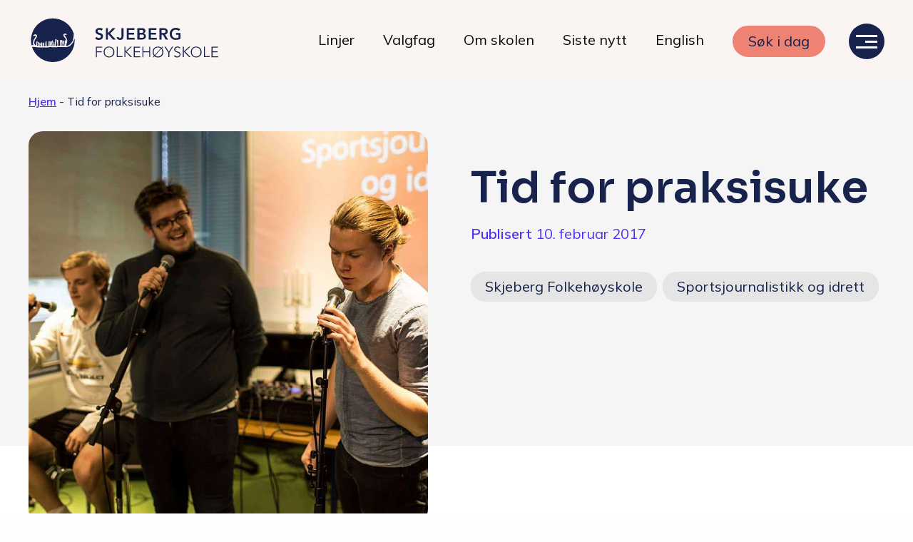

--- FILE ---
content_type: text/html; charset=UTF-8
request_url: https://skjeberg.fhs.no/tid-for-praksisuke/
body_size: 15080
content:
<!doctype html>
<html lang="nb-NO">
<head>
	
	<meta charset="UTF-8">
	<meta name="viewport" content="width=device-width, initial-scale=1">
	<link rel="profile" href="https://gmpg.org/xfn/11">
	<link rel="stylesheet" href="https://cdnjs.cloudflare.com/ajax/libs/lightbox2/2.11.3/css/lightbox.css">
	<link rel="stylesheet" href="https://cdn.jsdelivr.net/npm/swiper@8/swiper-bundle.min.css">

	<!-- Google Tag Manager -->
<script>(function(w,d,s,l,i){w[l]=w[l]||[];w[l].push({'gtm.start':
new Date().getTime(),event:'gtm.js'});var f=d.getElementsByTagName(s)[0],
j=d.createElement(s),dl=l!='dataLayer'?'&l='+l:'';j.async=true;j.src=
'https://www.googletagmanager.com/gtm.js?id='+i+dl;f.parentNode.insertBefore(j,f);
})(window,document,'script','dataLayer','GTM-W7SQBJP');</script>
<!-- End Google Tag Manager -->

<script>
!function (w, d, t) {
  w.TiktokAnalyticsObject=t;var ttq=w[t]=w[t]||[];ttq.methods=["page","track","identify","instances","debug","on","off","once","ready","alias","group","enableCookie","disableCookie"],ttq.setAndDefer=function(t,e){t[e]=function(){t.push([e].concat(Array.prototype.slice.call(arguments,0)))}};for(var i=0;i<ttq.methods.length;i++)ttq.setAndDefer(ttq,ttq.methods[i]);ttq.instance=function(t){for(var e=ttq._i[t]||[],n=0;n<ttq.methods.length;n++)ttq.setAndDefer(e,ttq.methods[n]);return e},ttq.load=function(e,n){var i="https://analytics.tiktok.com/i18n/pixel/events.js";ttq._i=ttq._i||{},ttq._i[e]=[],ttq._i[e]._u=i,ttq._t=ttq._t||{},ttq._t[e]=+new Date,ttq._o=ttq._o||{},ttq._o[e]=n||{};var o=document.createElement("script");o.type="text/javascript",o.async=!0,o.src=i+"?sdkid="+e+"&lib="+t;var a=document.getElementsByTagName("script")[0];a.parentNode.insertBefore(o,a)};

  ttq.load('CNJICI3C77UE62BN6R90');
  ttq.page();
}(window, document, 'ttq');
</script>




	<meta name='robots' content='index, follow, max-image-preview:large, max-snippet:-1, max-video-preview:-1' />

	<!-- This site is optimized with the Yoast SEO plugin v26.8 - https://yoast.com/product/yoast-seo-wordpress/ -->
	<title>Tid for praksisuke - Skjeberg Folkehøyskole</title>
	<link rel="canonical" href="https://skjeberg.fhs.no/tid-for-praksisuke/" />
	<meta property="og:locale" content="nb_NO" />
	<meta property="og:type" content="article" />
	<meta property="og:title" content="Tid for praksisuke - Skjeberg Folkehøyskole" />
	<meta property="og:description" content="I uke 7 drar mange elever ved Skjeberg Folkehøyskole ut i praksis. Vi har snakket med to av elevene på linjen Sportsjournalistikk og idrett om forventninger til denne uka. &#8211; Jeg har fått meg jobb i Bergens Tidene, sier Lars Magnus Røys. &#8211; Dette blir spennende, håper å få mye å gjøre og at jeg [&hellip;]" />
	<meta property="og:url" content="https://skjeberg.fhs.no/tid-for-praksisuke/" />
	<meta property="og:site_name" content="Skjeberg Folkehøyskole" />
	<meta property="article:published_time" content="2017-02-10T15:37:39+00:00" />
	<meta property="og:image" content="https://skjeberg.fhs.no/wp-content/uploads/2017/01/Sport-presentasjon.jpg" />
	<meta property="og:image:width" content="1264" />
	<meta property="og:image:height" content="843" />
	<meta property="og:image:type" content="image/jpeg" />
	<meta name="author" content="digital@thepitch" />
	<meta name="twitter:card" content="summary_large_image" />
	<meta name="twitter:label1" content="Skrevet av" />
	<meta name="twitter:data1" content="digital@thepitch" />
	<meta name="twitter:label2" content="Ansl. lesetid" />
	<meta name="twitter:data2" content="2 minutter" />
	<script type="application/ld+json" class="yoast-schema-graph">{"@context":"https://schema.org","@graph":[{"@type":"Article","@id":"https://skjeberg.fhs.no/tid-for-praksisuke/#article","isPartOf":{"@id":"https://skjeberg.fhs.no/tid-for-praksisuke/"},"author":{"name":"digital@thepitch","@id":"https://skjeberg.fhs.no/#/schema/person/e1200ca4c70de4c2406134b03631f6a6"},"headline":"Tid for praksisuke","datePublished":"2017-02-10T15:37:39+00:00","mainEntityOfPage":{"@id":"https://skjeberg.fhs.no/tid-for-praksisuke/"},"wordCount":464,"image":{"@id":"https://skjeberg.fhs.no/tid-for-praksisuke/#primaryimage"},"thumbnailUrl":"https://skjeberg.fhs.no/wp-content/uploads/2017/01/Sport-presentasjon.jpg","articleSection":["Skjeberg Folkehøyskole","Sportsjournalistikk og idrett"],"inLanguage":"nb-NO"},{"@type":"WebPage","@id":"https://skjeberg.fhs.no/tid-for-praksisuke/","url":"https://skjeberg.fhs.no/tid-for-praksisuke/","name":"Tid for praksisuke - Skjeberg Folkehøyskole","isPartOf":{"@id":"https://skjeberg.fhs.no/#website"},"primaryImageOfPage":{"@id":"https://skjeberg.fhs.no/tid-for-praksisuke/#primaryimage"},"image":{"@id":"https://skjeberg.fhs.no/tid-for-praksisuke/#primaryimage"},"thumbnailUrl":"https://skjeberg.fhs.no/wp-content/uploads/2017/01/Sport-presentasjon.jpg","datePublished":"2017-02-10T15:37:39+00:00","author":{"@id":"https://skjeberg.fhs.no/#/schema/person/e1200ca4c70de4c2406134b03631f6a6"},"breadcrumb":{"@id":"https://skjeberg.fhs.no/tid-for-praksisuke/#breadcrumb"},"inLanguage":"nb-NO","potentialAction":[{"@type":"ReadAction","target":["https://skjeberg.fhs.no/tid-for-praksisuke/"]}]},{"@type":"ImageObject","inLanguage":"nb-NO","@id":"https://skjeberg.fhs.no/tid-for-praksisuke/#primaryimage","url":"https://skjeberg.fhs.no/wp-content/uploads/2017/01/Sport-presentasjon.jpg","contentUrl":"https://skjeberg.fhs.no/wp-content/uploads/2017/01/Sport-presentasjon.jpg","width":1264,"height":843,"caption":"Alle linjene presenterte hva de holdt på med - høydepunkter og hva de ser frem i mot."},{"@type":"BreadcrumbList","@id":"https://skjeberg.fhs.no/tid-for-praksisuke/#breadcrumb","itemListElement":[{"@type":"ListItem","position":1,"name":"Hjem","item":"https://skjeberg.fhs.no/"},{"@type":"ListItem","position":2,"name":"Tid for praksisuke"}]},{"@type":"WebSite","@id":"https://skjeberg.fhs.no/#website","url":"https://skjeberg.fhs.no/","name":"Skjeberg Folkehøyskole","description":"Er du klar for nye vennskap?","potentialAction":[{"@type":"SearchAction","target":{"@type":"EntryPoint","urlTemplate":"https://skjeberg.fhs.no/?s={search_term_string}"},"query-input":{"@type":"PropertyValueSpecification","valueRequired":true,"valueName":"search_term_string"}}],"inLanguage":"nb-NO"},{"@type":"Person","@id":"https://skjeberg.fhs.no/#/schema/person/e1200ca4c70de4c2406134b03631f6a6","name":"digital@thepitch","image":{"@type":"ImageObject","inLanguage":"nb-NO","@id":"https://skjeberg.fhs.no/#/schema/person/image/","url":"https://secure.gravatar.com/avatar/f44a3623462780fe536336ebc60b105f034e57fea99c8de33c1bd6e0f2ef7507?s=96&d=mm&r=g","contentUrl":"https://secure.gravatar.com/avatar/f44a3623462780fe536336ebc60b105f034e57fea99c8de33c1bd6e0f2ef7507?s=96&d=mm&r=g","caption":"digital@thepitch"},"sameAs":["https://skjeberg.fhs.no"],"url":"https://skjeberg.fhs.no/author/digitalthepitch/"}]}</script>
	<!-- / Yoast SEO plugin. -->


<link rel='dns-prefetch' href='//ajax.googleapis.com' />
<link rel="alternate" type="application/rss+xml" title="Skjeberg Folkehøyskole &raquo; strøm" href="https://skjeberg.fhs.no/feed/" />
<link rel="alternate" type="application/rss+xml" title="Skjeberg Folkehøyskole &raquo; kommentarstrøm" href="https://skjeberg.fhs.no/comments/feed/" />
<link rel="alternate" title="oEmbed (JSON)" type="application/json+oembed" href="https://skjeberg.fhs.no/wp-json/oembed/1.0/embed?url=https%3A%2F%2Fskjeberg.fhs.no%2Ftid-for-praksisuke%2F" />
<link rel="alternate" title="oEmbed (XML)" type="text/xml+oembed" href="https://skjeberg.fhs.no/wp-json/oembed/1.0/embed?url=https%3A%2F%2Fskjeberg.fhs.no%2Ftid-for-praksisuke%2F&#038;format=xml" />
<style id='wp-img-auto-sizes-contain-inline-css'>
img:is([sizes=auto i],[sizes^="auto," i]){contain-intrinsic-size:3000px 1500px}
/*# sourceURL=wp-img-auto-sizes-contain-inline-css */
</style>
<link rel='stylesheet' id='sbi_styles-css' href='https://skjeberg.fhs.no/wp-content/plugins/instagram-feed-pro/css/sbi-styles.min.css?ver=6.2&sb-version=1692555072' media='all' />
<style id='wp-emoji-styles-inline-css'>

	img.wp-smiley, img.emoji {
		display: inline !important;
		border: none !important;
		box-shadow: none !important;
		height: 1em !important;
		width: 1em !important;
		margin: 0 0.07em !important;
		vertical-align: -0.1em !important;
		background: none !important;
		padding: 0 !important;
	}
/*# sourceURL=wp-emoji-styles-inline-css */
</style>
<style id='wp-block-library-inline-css'>
:root{--wp-block-synced-color:#7a00df;--wp-block-synced-color--rgb:122,0,223;--wp-bound-block-color:var(--wp-block-synced-color);--wp-editor-canvas-background:#ddd;--wp-admin-theme-color:#007cba;--wp-admin-theme-color--rgb:0,124,186;--wp-admin-theme-color-darker-10:#006ba1;--wp-admin-theme-color-darker-10--rgb:0,107,160.5;--wp-admin-theme-color-darker-20:#005a87;--wp-admin-theme-color-darker-20--rgb:0,90,135;--wp-admin-border-width-focus:2px}@media (min-resolution:192dpi){:root{--wp-admin-border-width-focus:1.5px}}.wp-element-button{cursor:pointer}:root .has-very-light-gray-background-color{background-color:#eee}:root .has-very-dark-gray-background-color{background-color:#313131}:root .has-very-light-gray-color{color:#eee}:root .has-very-dark-gray-color{color:#313131}:root .has-vivid-green-cyan-to-vivid-cyan-blue-gradient-background{background:linear-gradient(135deg,#00d084,#0693e3)}:root .has-purple-crush-gradient-background{background:linear-gradient(135deg,#34e2e4,#4721fb 50%,#ab1dfe)}:root .has-hazy-dawn-gradient-background{background:linear-gradient(135deg,#faaca8,#dad0ec)}:root .has-subdued-olive-gradient-background{background:linear-gradient(135deg,#fafae1,#67a671)}:root .has-atomic-cream-gradient-background{background:linear-gradient(135deg,#fdd79a,#004a59)}:root .has-nightshade-gradient-background{background:linear-gradient(135deg,#330968,#31cdcf)}:root .has-midnight-gradient-background{background:linear-gradient(135deg,#020381,#2874fc)}:root{--wp--preset--font-size--normal:16px;--wp--preset--font-size--huge:42px}.has-regular-font-size{font-size:1em}.has-larger-font-size{font-size:2.625em}.has-normal-font-size{font-size:var(--wp--preset--font-size--normal)}.has-huge-font-size{font-size:var(--wp--preset--font-size--huge)}.has-text-align-center{text-align:center}.has-text-align-left{text-align:left}.has-text-align-right{text-align:right}.has-fit-text{white-space:nowrap!important}#end-resizable-editor-section{display:none}.aligncenter{clear:both}.items-justified-left{justify-content:flex-start}.items-justified-center{justify-content:center}.items-justified-right{justify-content:flex-end}.items-justified-space-between{justify-content:space-between}.screen-reader-text{border:0;clip-path:inset(50%);height:1px;margin:-1px;overflow:hidden;padding:0;position:absolute;width:1px;word-wrap:normal!important}.screen-reader-text:focus{background-color:#ddd;clip-path:none;color:#444;display:block;font-size:1em;height:auto;left:5px;line-height:normal;padding:15px 23px 14px;text-decoration:none;top:5px;width:auto;z-index:100000}html :where(.has-border-color){border-style:solid}html :where([style*=border-top-color]){border-top-style:solid}html :where([style*=border-right-color]){border-right-style:solid}html :where([style*=border-bottom-color]){border-bottom-style:solid}html :where([style*=border-left-color]){border-left-style:solid}html :where([style*=border-width]){border-style:solid}html :where([style*=border-top-width]){border-top-style:solid}html :where([style*=border-right-width]){border-right-style:solid}html :where([style*=border-bottom-width]){border-bottom-style:solid}html :where([style*=border-left-width]){border-left-style:solid}html :where(img[class*=wp-image-]){height:auto;max-width:100%}:where(figure){margin:0 0 1em}html :where(.is-position-sticky){--wp-admin--admin-bar--position-offset:var(--wp-admin--admin-bar--height,0px)}@media screen and (max-width:600px){html :where(.is-position-sticky){--wp-admin--admin-bar--position-offset:0px}}

/*# sourceURL=wp-block-library-inline-css */
</style><style id='global-styles-inline-css'>
:root{--wp--preset--aspect-ratio--square: 1;--wp--preset--aspect-ratio--4-3: 4/3;--wp--preset--aspect-ratio--3-4: 3/4;--wp--preset--aspect-ratio--3-2: 3/2;--wp--preset--aspect-ratio--2-3: 2/3;--wp--preset--aspect-ratio--16-9: 16/9;--wp--preset--aspect-ratio--9-16: 9/16;--wp--preset--color--black: #000000;--wp--preset--color--cyan-bluish-gray: #abb8c3;--wp--preset--color--white: #ffffff;--wp--preset--color--pale-pink: #f78da7;--wp--preset--color--vivid-red: #cf2e2e;--wp--preset--color--luminous-vivid-orange: #ff6900;--wp--preset--color--luminous-vivid-amber: #fcb900;--wp--preset--color--light-green-cyan: #7bdcb5;--wp--preset--color--vivid-green-cyan: #00d084;--wp--preset--color--pale-cyan-blue: #8ed1fc;--wp--preset--color--vivid-cyan-blue: #0693e3;--wp--preset--color--vivid-purple: #9b51e0;--wp--preset--gradient--vivid-cyan-blue-to-vivid-purple: linear-gradient(135deg,rgb(6,147,227) 0%,rgb(155,81,224) 100%);--wp--preset--gradient--light-green-cyan-to-vivid-green-cyan: linear-gradient(135deg,rgb(122,220,180) 0%,rgb(0,208,130) 100%);--wp--preset--gradient--luminous-vivid-amber-to-luminous-vivid-orange: linear-gradient(135deg,rgb(252,185,0) 0%,rgb(255,105,0) 100%);--wp--preset--gradient--luminous-vivid-orange-to-vivid-red: linear-gradient(135deg,rgb(255,105,0) 0%,rgb(207,46,46) 100%);--wp--preset--gradient--very-light-gray-to-cyan-bluish-gray: linear-gradient(135deg,rgb(238,238,238) 0%,rgb(169,184,195) 100%);--wp--preset--gradient--cool-to-warm-spectrum: linear-gradient(135deg,rgb(74,234,220) 0%,rgb(151,120,209) 20%,rgb(207,42,186) 40%,rgb(238,44,130) 60%,rgb(251,105,98) 80%,rgb(254,248,76) 100%);--wp--preset--gradient--blush-light-purple: linear-gradient(135deg,rgb(255,206,236) 0%,rgb(152,150,240) 100%);--wp--preset--gradient--blush-bordeaux: linear-gradient(135deg,rgb(254,205,165) 0%,rgb(254,45,45) 50%,rgb(107,0,62) 100%);--wp--preset--gradient--luminous-dusk: linear-gradient(135deg,rgb(255,203,112) 0%,rgb(199,81,192) 50%,rgb(65,88,208) 100%);--wp--preset--gradient--pale-ocean: linear-gradient(135deg,rgb(255,245,203) 0%,rgb(182,227,212) 50%,rgb(51,167,181) 100%);--wp--preset--gradient--electric-grass: linear-gradient(135deg,rgb(202,248,128) 0%,rgb(113,206,126) 100%);--wp--preset--gradient--midnight: linear-gradient(135deg,rgb(2,3,129) 0%,rgb(40,116,252) 100%);--wp--preset--font-size--small: 13px;--wp--preset--font-size--medium: 20px;--wp--preset--font-size--large: 36px;--wp--preset--font-size--x-large: 42px;--wp--preset--spacing--20: 0.44rem;--wp--preset--spacing--30: 0.67rem;--wp--preset--spacing--40: 1rem;--wp--preset--spacing--50: 1.5rem;--wp--preset--spacing--60: 2.25rem;--wp--preset--spacing--70: 3.38rem;--wp--preset--spacing--80: 5.06rem;--wp--preset--shadow--natural: 6px 6px 9px rgba(0, 0, 0, 0.2);--wp--preset--shadow--deep: 12px 12px 50px rgba(0, 0, 0, 0.4);--wp--preset--shadow--sharp: 6px 6px 0px rgba(0, 0, 0, 0.2);--wp--preset--shadow--outlined: 6px 6px 0px -3px rgb(255, 255, 255), 6px 6px rgb(0, 0, 0);--wp--preset--shadow--crisp: 6px 6px 0px rgb(0, 0, 0);}:where(.is-layout-flex){gap: 0.5em;}:where(.is-layout-grid){gap: 0.5em;}body .is-layout-flex{display: flex;}.is-layout-flex{flex-wrap: wrap;align-items: center;}.is-layout-flex > :is(*, div){margin: 0;}body .is-layout-grid{display: grid;}.is-layout-grid > :is(*, div){margin: 0;}:where(.wp-block-columns.is-layout-flex){gap: 2em;}:where(.wp-block-columns.is-layout-grid){gap: 2em;}:where(.wp-block-post-template.is-layout-flex){gap: 1.25em;}:where(.wp-block-post-template.is-layout-grid){gap: 1.25em;}.has-black-color{color: var(--wp--preset--color--black) !important;}.has-cyan-bluish-gray-color{color: var(--wp--preset--color--cyan-bluish-gray) !important;}.has-white-color{color: var(--wp--preset--color--white) !important;}.has-pale-pink-color{color: var(--wp--preset--color--pale-pink) !important;}.has-vivid-red-color{color: var(--wp--preset--color--vivid-red) !important;}.has-luminous-vivid-orange-color{color: var(--wp--preset--color--luminous-vivid-orange) !important;}.has-luminous-vivid-amber-color{color: var(--wp--preset--color--luminous-vivid-amber) !important;}.has-light-green-cyan-color{color: var(--wp--preset--color--light-green-cyan) !important;}.has-vivid-green-cyan-color{color: var(--wp--preset--color--vivid-green-cyan) !important;}.has-pale-cyan-blue-color{color: var(--wp--preset--color--pale-cyan-blue) !important;}.has-vivid-cyan-blue-color{color: var(--wp--preset--color--vivid-cyan-blue) !important;}.has-vivid-purple-color{color: var(--wp--preset--color--vivid-purple) !important;}.has-black-background-color{background-color: var(--wp--preset--color--black) !important;}.has-cyan-bluish-gray-background-color{background-color: var(--wp--preset--color--cyan-bluish-gray) !important;}.has-white-background-color{background-color: var(--wp--preset--color--white) !important;}.has-pale-pink-background-color{background-color: var(--wp--preset--color--pale-pink) !important;}.has-vivid-red-background-color{background-color: var(--wp--preset--color--vivid-red) !important;}.has-luminous-vivid-orange-background-color{background-color: var(--wp--preset--color--luminous-vivid-orange) !important;}.has-luminous-vivid-amber-background-color{background-color: var(--wp--preset--color--luminous-vivid-amber) !important;}.has-light-green-cyan-background-color{background-color: var(--wp--preset--color--light-green-cyan) !important;}.has-vivid-green-cyan-background-color{background-color: var(--wp--preset--color--vivid-green-cyan) !important;}.has-pale-cyan-blue-background-color{background-color: var(--wp--preset--color--pale-cyan-blue) !important;}.has-vivid-cyan-blue-background-color{background-color: var(--wp--preset--color--vivid-cyan-blue) !important;}.has-vivid-purple-background-color{background-color: var(--wp--preset--color--vivid-purple) !important;}.has-black-border-color{border-color: var(--wp--preset--color--black) !important;}.has-cyan-bluish-gray-border-color{border-color: var(--wp--preset--color--cyan-bluish-gray) !important;}.has-white-border-color{border-color: var(--wp--preset--color--white) !important;}.has-pale-pink-border-color{border-color: var(--wp--preset--color--pale-pink) !important;}.has-vivid-red-border-color{border-color: var(--wp--preset--color--vivid-red) !important;}.has-luminous-vivid-orange-border-color{border-color: var(--wp--preset--color--luminous-vivid-orange) !important;}.has-luminous-vivid-amber-border-color{border-color: var(--wp--preset--color--luminous-vivid-amber) !important;}.has-light-green-cyan-border-color{border-color: var(--wp--preset--color--light-green-cyan) !important;}.has-vivid-green-cyan-border-color{border-color: var(--wp--preset--color--vivid-green-cyan) !important;}.has-pale-cyan-blue-border-color{border-color: var(--wp--preset--color--pale-cyan-blue) !important;}.has-vivid-cyan-blue-border-color{border-color: var(--wp--preset--color--vivid-cyan-blue) !important;}.has-vivid-purple-border-color{border-color: var(--wp--preset--color--vivid-purple) !important;}.has-vivid-cyan-blue-to-vivid-purple-gradient-background{background: var(--wp--preset--gradient--vivid-cyan-blue-to-vivid-purple) !important;}.has-light-green-cyan-to-vivid-green-cyan-gradient-background{background: var(--wp--preset--gradient--light-green-cyan-to-vivid-green-cyan) !important;}.has-luminous-vivid-amber-to-luminous-vivid-orange-gradient-background{background: var(--wp--preset--gradient--luminous-vivid-amber-to-luminous-vivid-orange) !important;}.has-luminous-vivid-orange-to-vivid-red-gradient-background{background: var(--wp--preset--gradient--luminous-vivid-orange-to-vivid-red) !important;}.has-very-light-gray-to-cyan-bluish-gray-gradient-background{background: var(--wp--preset--gradient--very-light-gray-to-cyan-bluish-gray) !important;}.has-cool-to-warm-spectrum-gradient-background{background: var(--wp--preset--gradient--cool-to-warm-spectrum) !important;}.has-blush-light-purple-gradient-background{background: var(--wp--preset--gradient--blush-light-purple) !important;}.has-blush-bordeaux-gradient-background{background: var(--wp--preset--gradient--blush-bordeaux) !important;}.has-luminous-dusk-gradient-background{background: var(--wp--preset--gradient--luminous-dusk) !important;}.has-pale-ocean-gradient-background{background: var(--wp--preset--gradient--pale-ocean) !important;}.has-electric-grass-gradient-background{background: var(--wp--preset--gradient--electric-grass) !important;}.has-midnight-gradient-background{background: var(--wp--preset--gradient--midnight) !important;}.has-small-font-size{font-size: var(--wp--preset--font-size--small) !important;}.has-medium-font-size{font-size: var(--wp--preset--font-size--medium) !important;}.has-large-font-size{font-size: var(--wp--preset--font-size--large) !important;}.has-x-large-font-size{font-size: var(--wp--preset--font-size--x-large) !important;}
/*# sourceURL=global-styles-inline-css */
</style>

<style id='classic-theme-styles-inline-css'>
/*! This file is auto-generated */
.wp-block-button__link{color:#fff;background-color:#32373c;border-radius:9999px;box-shadow:none;text-decoration:none;padding:calc(.667em + 2px) calc(1.333em + 2px);font-size:1.125em}.wp-block-file__button{background:#32373c;color:#fff;text-decoration:none}
/*# sourceURL=/wp-includes/css/classic-themes.min.css */
</style>
<link rel='stylesheet' id='search-filter-plugin-styles-css' href='https://skjeberg.fhs.no/wp-content/plugins/search-filter-pro/public/assets/css/search-filter.min.css?ver=2.5.1&sb-version=1692555082' media='all' />
<link rel='stylesheet' id='skjeberg-style-css' href='https://skjeberg.fhs.no/wp-content/themes/skjeberg/build/css/styles.css?ver=6.9&sb-version=1730110088' media='all' />
<script src='https://ajax.googleapis.com/ajax/libs/jquery/3.5.1/jquery.min.js?ver=3.5.1' id="jquery-js"></script>
<script id="search-filter-plugin-build-js-extra">
var SF_LDATA = {"ajax_url":"https://skjeberg.fhs.no/wp-admin/admin-ajax.php","home_url":"https://skjeberg.fhs.no/"};
//# sourceURL=search-filter-plugin-build-js-extra
</script>
<script src='https://skjeberg.fhs.no/wp-content/plugins/search-filter-pro/public/assets/js/search-filter-build.min.js?ver=2.5.1&sb-version=1692555082' id="search-filter-plugin-build-js"></script>
<script src='https://skjeberg.fhs.no/wp-content/plugins/search-filter-pro/public/assets/js/chosen.jquery.min.js?ver=2.5.1&sb-version=1692555082' id="search-filter-plugin-chosen-js"></script>
<link rel="https://api.w.org/" href="https://skjeberg.fhs.no/wp-json/" /><link rel="alternate" title="JSON" type="application/json" href="https://skjeberg.fhs.no/wp-json/wp/v2/posts/3700" /><link rel="EditURI" type="application/rsd+xml" title="RSD" href="https://skjeberg.fhs.no/xmlrpc.php?rsd" />
<link rel='shortlink' href='https://skjeberg.fhs.no/?p=3700' />
<style id="bec-color-style" type="text/css">
/* Block Editor Colors generated css */
:root {
--bec-color-red: #ee8273;
--bec-color-dark-blue: #17224d;
}

:root .has-red-color {
	color: var(--bec-color-red, #ee8273) !important;
}
:root .has-red-background-color {
	background-color: var(--bec-color-red, #ee8273) !important;
}

:root .has-dark-blue-color {
	color: var(--bec-color-dark-blue, #17224d) !important;
}
:root .has-dark-blue-background-color {
	background-color: var(--bec-color-dark-blue, #17224d) !important;
}
        </style><link rel="icon" href="https://skjeberg.fhs.no/wp-content/uploads/2022/01/cropped-SF-ikon-01-32x32.png" sizes="32x32" />
<link rel="icon" href="https://skjeberg.fhs.no/wp-content/uploads/2022/01/cropped-SF-ikon-01-192x192.png" sizes="192x192" />
<link rel="apple-touch-icon" href="https://skjeberg.fhs.no/wp-content/uploads/2022/01/cropped-SF-ikon-01-180x180.png" />
<meta name="msapplication-TileImage" content="https://skjeberg.fhs.no/wp-content/uploads/2022/01/cropped-SF-ikon-01-270x270.png" />


	

</head>

<body class="wp-singular post-template-default single single-post postid-3700 single-format-standard wp-theme-skjeberg">


	<!-- Google Tag Manager (noscript) -->
	<noscript><iframe src="https://www.googletagmanager.com/ns.html?id=GTM-W7SQBJP"
	height="0" width="0" style="display:none;visibility:hidden"></iframe></noscript>
	<!-- End Google Tag Manager (noscript) -->


<!--**********
Desktop header & navigation
**********-->

<header id="desktop-header">
	<div class="header-wrapper align-middle">
		<div class="site-branding">
			<a href="https://skjeberg.fhs.no/" rel="home">
			<div class="logo ">
			</div>	<!-- <img src="https://skjeberg.fhs.no/wp-content/themes/skjeberg/build/images/SF-Logo-blue.svg" alt="skjeberg logo"/> -->
			</a>
		</div><!-- .site-branding -->
		<nav class="main-navigation text-right show-for-xlarge">
			<div class="menu-hovedmeny-container"><ul id="primary-menu" class="menu"><li id="menu-item-388" class="menu-item menu-item-type-post_type menu-item-object-page menu-item-388"><a href="https://skjeberg.fhs.no/linjer/">Linjer</a></li>
<li id="menu-item-387" class="menu-item menu-item-type-post_type menu-item-object-page menu-item-387"><a href="https://skjeberg.fhs.no/valgfag/">Valgfag</a></li>
<li id="menu-item-251" class="menu-item menu-item-type-post_type menu-item-object-page menu-item-251"><a href="https://skjeberg.fhs.no/om-skolen/">Om skolen</a></li>
<li id="menu-item-278" class="menu-item menu-item-type-post_type menu-item-object-page menu-item-278"><a href="https://skjeberg.fhs.no/blogg/">Siste nytt</a></li>
<li id="menu-item-24455" class="menu-item menu-item-type-post_type menu-item-object-page menu-item-24455"><a href="https://skjeberg.fhs.no/information-in-english/">English</a></li>
<li id="menu-item-22" class="has-form menu-item menu-item-type-custom menu-item-object-custom menu-item-22"><a rel="button" class="button" href="https://www.folkehogskole.no/index.php?page_id=80&#038;skole_id=60">Søk i dag</a></li>
</ul></div>		</nav>

		<div class="hamburger">
			<div id="nav-icon">
				<span></span>
				<span></span>
				<span></span>
			</div>
		</div>

	</div><!-- .header-wrapper -->
</header>
<!-- end #desktop-header -->


<!--**********
Overlay menu
**********-->
<div id="overlayMenu" class="overlay">

	<!--********** Contents for desktop **********-->

	
	<div class="overlay-content-desktop show-for-xlarge">
		<div class="content">

		<h4>Våre linjer</h4>
		<hr></hr>

			<div class="menu-vare-linjer-container"><ul id="overlay-col-1" class="vertical menu"><li id="menu-item-201" class="menu-item menu-item-type-post_type menu-item-object-page menu-item-201"><a href="https://skjeberg.fhs.no/linjer/filmogvisuals/">Film og Visuals</a></li>
<li id="menu-item-200" class="menu-item menu-item-type-post_type menu-item-object-page menu-item-200"><a href="https://skjeberg.fhs.no/linjer/foto-fashion-og-kunst/">Foto – fashion og kunst</a></li>
<li id="menu-item-199" class="menu-item menu-item-type-post_type menu-item-object-page menu-item-199"><a href="https://skjeberg.fhs.no/linjer/grafisk-design/">Grafisk design – Japansk kultur</a></li>
<li id="menu-item-198" class="menu-item menu-item-type-post_type menu-item-object-page menu-item-198"><a href="https://skjeberg.fhs.no/linjer/musikkproduksjon/">Musikkproduksjon &#8211; Artist &#038; Studio</a></li>
<li id="menu-item-23911" class="menu-item menu-item-type-post_type menu-item-object-page menu-item-23911"><a href="https://skjeberg.fhs.no/linjer/radio-tv-og-innholdsproduskjon/">Radio, TV og Innholdsproduksjon</a></li>
<li id="menu-item-196" class="menu-item menu-item-type-post_type menu-item-object-page menu-item-196"><a href="https://skjeberg.fhs.no/linjer/sportsjournalistikk/">Sportsjournalistikk og idrett</a></li>
<li id="menu-item-22637" class="menu-item menu-item-type-post_type menu-item-object-page menu-item-22637"><a href="https://skjeberg.fhs.no/linjer/halvarskurs/">Halvårskurs</a></li>
<li id="menu-item-24449" class="menu-item menu-item-type-post_type menu-item-object-page menu-item-24449"><a href="https://skjeberg.fhs.no/linjer/tilrettelagt-linje/">Tilrettelagt linje</a></li>
<li id="menu-item-24450" class="menu-item menu-item-type-post_type menu-item-object-page menu-item-24450"><a href="https://skjeberg.fhs.no/linjer/foto-og-japan/">Foto og Japan</a></li>
</ul></div>		</div>
		<div class="content">
			<h4>Livet på skolen</h4>
			<hr></hr>
				<div class="menu-livet-pa-skolen-container"><ul id="overlay-col-2_1" class="vertical menu"><li id="menu-item-223" class="menu-item menu-item-type-post_type menu-item-object-page menu-item-223"><a href="https://skjeberg.fhs.no/hverdagen/">Hverdagen</a></li>
<li id="menu-item-224" class="menu-item menu-item-type-post_type menu-item-object-page menu-item-224"><a href="https://skjeberg.fhs.no/maten-hos-oss/">Maten hos oss</a></li>
<li id="menu-item-222" class="menu-item menu-item-type-post_type menu-item-object-page menu-item-222"><a href="https://skjeberg.fhs.no/her-bor-du/">Her bor du</a></li>
</ul></div>
				<h4 >Skolen</h4>
				<hr></hr>
					<div class="menu-skolen-container"><ul id="overlay-col-2_2" class="vertical menu"><li id="menu-item-246" class="menu-item menu-item-type-post_type menu-item-object-page menu-item-246"><a href="https://skjeberg.fhs.no/om-skolen/">Om skolen</a></li>
<li id="menu-item-1059" class="menu-item menu-item-type-post_type menu-item-object-page menu-item-1059"><a href="https://skjeberg.fhs.no/radio-skjeberg/">Radio Skjeberg</a></li>
<li id="menu-item-241" class="menu-item menu-item-type-post_type menu-item-object-page menu-item-241"><a href="https://skjeberg.fhs.no/beliggenhet/">Beliggenhet</a></li>
<li id="menu-item-390" class="menu-item menu-item-type-post_type menu-item-object-page menu-item-390"><a href="https://skjeberg.fhs.no/tidligere-elever/">Tidligere elever</a></li>
<li id="menu-item-343" class="menu-item menu-item-type-post_type menu-item-object-page menu-item-343"><a href="https://skjeberg.fhs.no/verdigrunnlag-og-reglement/">Verdigrunnlag og reglement</a></li>
<li id="menu-item-344" class="menu-item menu-item-type-post_type menu-item-object-page menu-item-344"><a href="https://skjeberg.fhs.no/kurs-og-utleie/">Kurs og utleie</a></li>
<li id="menu-item-24457" class="menu-item menu-item-type-post_type menu-item-object-page menu-item-24457"><a href="https://skjeberg.fhs.no/information-in-english/">Information in English</a></li>
<li id="menu-item-245" class="menu-item menu-item-type-post_type menu-item-object-page menu-item-245"><a href="https://skjeberg.fhs.no/miljofyrtarn/">Miljøfyrtårn</a></li>
<li id="menu-item-1060" class="menu-item menu-item-type-post_type menu-item-object-page menu-item-privacy-policy menu-item-1060"><a rel="privacy-policy" href="https://skjeberg.fhs.no/personvern/">Personvern</a></li>
</ul></div>		</div>
		<div class="content-last">

				<div class="menu-undersider-overlay-container"><ul id="overlay-col-3" class="vertical menu"><li id="menu-item-391" class="menu-item menu-item-type-post_type menu-item-object-page menu-item-391"><a href="https://skjeberg.fhs.no/valgfag/">Valgfag</a></li>
<li id="menu-item-233" class="menu-item menu-item-type-post_type menu-item-object-page menu-item-233"><a href="https://skjeberg.fhs.no/blogg/">Siste nytt</a></li>
<li id="menu-item-225" class="menu-item menu-item-type-post_type menu-item-object-page menu-item-225"><a href="https://skjeberg.fhs.no/faq/">Q&#038;A</a></li>
<li id="menu-item-240" class="menu-item menu-item-type-post_type menu-item-object-page menu-item-240"><a href="https://skjeberg.fhs.no/kontakt/">Kontakt</a></li>
<li id="menu-item-237" class="menu-item menu-item-type-post_type menu-item-object-page menu-item-237"><a href="https://skjeberg.fhs.no/opptakskrav-og-priser/">Opptakskrav og priser</a></li>
<li id="menu-item-234" class="menu-item menu-item-type-post_type menu-item-object-page menu-item-234"><a href="https://skjeberg.fhs.no/ansatte/">Ansatte</a></li>
</ul></div>
				</div>
		</div>

	<!--********** Contents for mobile **********-->

	<div class="overlay-content-mobile hide-for-xlarge">


		<div class="menu-mobile-container"><ul id="menu-mobile" class="vertical menu drilldown" data-drilldown data-animate-height="true" data-parent-link="true" data-animate-height="true"><li id="menu-item-654" class="menu-item menu-item-type-post_type menu-item-object-page menu-item-has-children menu-item-654"><a href="https://skjeberg.fhs.no/linjer/">Våre linjer</a>
<ul class="sub-menu">
	<li id="menu-item-647" class="menu-item menu-item-type-post_type menu-item-object-page menu-item-647"><a href="https://skjeberg.fhs.no/linjer/foto-fashion-og-kunst/">Foto – fashion og kunst</a></li>
	<li id="menu-item-646" class="menu-item menu-item-type-post_type menu-item-object-page menu-item-646"><a href="https://skjeberg.fhs.no/linjer/filmogvisuals/">Film og Visuals</a></li>
	<li id="menu-item-649" class="menu-item menu-item-type-post_type menu-item-object-page menu-item-649"><a href="https://skjeberg.fhs.no/linjer/grafisk-design/">Grafisk design – Japansk kultur</a></li>
	<li id="menu-item-658" class="menu-item menu-item-type-post_type menu-item-object-page menu-item-658"><a href="https://skjeberg.fhs.no/linjer/musikkproduksjon/">Musikkproduksjon &#8211; Artist &#038; Studio</a></li>
	<li id="menu-item-662" class="menu-item menu-item-type-post_type menu-item-object-page menu-item-662"><a href="https://skjeberg.fhs.no/linjer/sportsjournalistikk/">Sportsjournalistikk og idrett</a></li>
	<li id="menu-item-23913" class="menu-item menu-item-type-post_type menu-item-object-page menu-item-23913"><a href="https://skjeberg.fhs.no/linjer/radio-tv-og-innholdsproduskjon/">Radio, TV og Innholdsproduksjon</a></li>
	<li id="menu-item-22636" class="menu-item menu-item-type-post_type menu-item-object-page menu-item-22636"><a href="https://skjeberg.fhs.no/linjer/halvarskurs/">Halvårskurs</a></li>
	<li id="menu-item-24451" class="menu-item menu-item-type-post_type menu-item-object-page menu-item-24451"><a href="https://skjeberg.fhs.no/linjer/tilrettelagt-linje/">Tilrettelagt linje</a></li>
	<li id="menu-item-24452" class="menu-item menu-item-type-post_type menu-item-object-page menu-item-24452"><a href="https://skjeberg.fhs.no/linjer/foto-og-japan/">Foto og Japan</a></li>
</ul>
</li>
<li id="menu-item-1050" class="menu-item menu-item-type-custom menu-item-object-custom menu-item-has-children menu-item-1050"><a href="#">Livet på skolen</a>
<ul class="sub-menu">
	<li id="menu-item-650" class="menu-item menu-item-type-post_type menu-item-object-page menu-item-650"><a href="https://skjeberg.fhs.no/her-bor-du/">Her bor du</a></li>
	<li id="menu-item-651" class="menu-item menu-item-type-post_type menu-item-object-page menu-item-651"><a href="https://skjeberg.fhs.no/hverdagen/">Hverdagen</a></li>
	<li id="menu-item-655" class="menu-item menu-item-type-post_type menu-item-object-page menu-item-655"><a href="https://skjeberg.fhs.no/maten-hos-oss/">Maten hos oss</a></li>
</ul>
</li>
<li id="menu-item-1051" class="menu-item menu-item-type-custom menu-item-object-custom menu-item-has-children menu-item-1051"><a href="#">Skolen</a>
<ul class="sub-menu">
	<li id="menu-item-643" class="menu-item menu-item-type-post_type menu-item-object-page menu-item-643"><a href="https://skjeberg.fhs.no/ansatte/">Ansatte</a></li>
	<li id="menu-item-659" class="menu-item menu-item-type-post_type menu-item-object-page menu-item-659"><a href="https://skjeberg.fhs.no/om-skolen/">Om skolen</a></li>
	<li id="menu-item-1056" class="menu-item menu-item-type-post_type menu-item-object-page menu-item-1056"><a href="https://skjeberg.fhs.no/radio-skjeberg/">Radio Skjeberg</a></li>
	<li id="menu-item-644" class="menu-item menu-item-type-post_type menu-item-object-page menu-item-644"><a href="https://skjeberg.fhs.no/beliggenhet/">Beliggenhet</a></li>
	<li id="menu-item-653" class="menu-item menu-item-type-post_type menu-item-object-page menu-item-653"><a href="https://skjeberg.fhs.no/kurs-og-utleie/">Kurs og utleie</a></li>
	<li id="menu-item-663" class="menu-item menu-item-type-post_type menu-item-object-page menu-item-663"><a href="https://skjeberg.fhs.no/tidligere-elever/">Tidligere elever</a></li>
	<li id="menu-item-665" class="menu-item menu-item-type-post_type menu-item-object-page menu-item-665"><a href="https://skjeberg.fhs.no/verdigrunnlag-og-reglement/">Verdigrunnlag og reglement</a></li>
	<li id="menu-item-657" class="menu-item menu-item-type-post_type menu-item-object-page menu-item-657"><a href="https://skjeberg.fhs.no/miljofyrtarn/">Miljøfyrtårn</a></li>
	<li id="menu-item-1058" class="menu-item menu-item-type-post_type menu-item-object-page menu-item-privacy-policy menu-item-1058"><a rel="privacy-policy" href="https://skjeberg.fhs.no/personvern/">Personvern</a></li>
</ul>
</li>
<li id="menu-item-828" class="menu-item menu-item-type-post_type menu-item-object-page menu-item-828"><a href="https://skjeberg.fhs.no/kontakt/">Kontakt</a></li>
<li id="menu-item-664" class="menu-item menu-item-type-post_type menu-item-object-page menu-item-664"><a href="https://skjeberg.fhs.no/valgfag/">Valgfag</a></li>
<li id="menu-item-645" class="menu-item menu-item-type-post_type menu-item-object-page menu-item-645"><a href="https://skjeberg.fhs.no/blogg/">Siste nytt</a></li>
<li id="menu-item-661" class="menu-item menu-item-type-post_type menu-item-object-page menu-item-661"><a href="https://skjeberg.fhs.no/faq/">Q&#038;A</a></li>
<li id="menu-item-660" class="menu-item menu-item-type-post_type menu-item-object-page menu-item-660"><a href="https://skjeberg.fhs.no/opptakskrav-og-priser/">Opptakskrav og priser</a></li>
<li id="menu-item-24456" class="menu-item menu-item-type-post_type menu-item-object-page menu-item-24456"><a href="https://skjeberg.fhs.no/information-in-english/">English</a></li>
<li id="menu-item-1052" class="has-form menu-item menu-item-type-custom menu-item-object-custom menu-item-1052"><a rel="button" class="button" href="https://www.folkehogskole.no/index.php?page_id=80&#038;skole_id=60">Søk i dag</a></li>
</ul></div>	</div>

</div>
<!-- end #overlayMenu -->


<div id="page" class="site">

<main id="primary" class="site-main single-article">
		
<header>
	<div class="breadcrumbs">
              <div class="breadcrumb">
        <span property="itemListElement" typeof="ListItem"><a property="item" typeof="WebPage" title="Go to Skjeberg Folkehøyskole." href="https://skjeberg.fhs.no" class="home" ><span property="name">Hjem</span></a><meta property="position" content="1"></span> - <span property="itemListElement" typeof="ListItem"><span property="name" class="post post-post current-item">Tid for praksisuke</span><meta property="url" content="https://skjeberg.fhs.no/tid-for-praksisuke/"><meta property="position" content="2"></span>      </div>
      </div>
	<div class="entry-header">
		<div class="grid">
			<div class="content-half">

									<div class="featured-image">
						<div class="featured-hero" style="background-image: url(https://skjeberg.fhs.no/wp-content/uploads/2017/01/Sport-presentasjon.jpg"></div>
					</div>
							</div>

			<div class="content-half entry-title">

				<h1 class="entry-title">Tid for praksisuke</h1>				<div class="post-date">
					<span class="publish-date"><strong>Publisert</strong></span>
					<span class="the-date">10. februar 2017</span>
				</div>
				<div class="post-category">
					<a class="category" href="/blogg/?_sft_category=skjeberg-folkehoyskole">Skjeberg Folkehøyskole</a><a class="category" href="/blogg/?_sft_category=sportsjournalistikk">Sportsjournalistikk og idrett</a>				</div>

			</div>

		</div>

	</div>

</header><!-- .entry-header -->

<div class="container grid ingress-wrapper">
	<div class="ingress-content">
		
				<div class="content sok-her"> 
					<a class="button hollow arrow-forward" href="https://www.folkehogskole.no/index.php?page_id=80&skole_id=60" target="_blank">Søk her</a>
				</div> 
	</div>
</div>

<article class="container">
	<div class="grid">
		<div class="post-content">
			<div class="the-content">
				<p><strong>I uke 7 drar mange elever ved Skjeberg Folkehøyskole ut i praksis. Vi har snakket med to av elevene på linjen Sportsjournalistikk og idrett om forventninger til denne uka.</strong><br />
<figure id="attachment_3701" aria-describedby="caption-attachment-3701" style="width: 1024px" class="wp-caption alignnone"><img fetchpriority="high" decoding="async" class="size-large wp-image-3701" src="https://www.skjeberg.fhs.no/wp-content/uploads/2017/02/IMG_5689-1024x768.jpg" alt="" width="1024" height="768" srcset="https://skjeberg.fhs.no/wp-content/uploads/2017/02/IMG_5689-1024x768.jpg 1024w, https://skjeberg.fhs.no/wp-content/uploads/2017/02/IMG_5689-300x225.jpg 300w, https://skjeberg.fhs.no/wp-content/uploads/2017/02/IMG_5689-768x576.jpg 768w, https://skjeberg.fhs.no/wp-content/uploads/2017/02/IMG_5689-1536x1152.jpg 1536w, https://skjeberg.fhs.no/wp-content/uploads/2017/02/IMG_5689-2048x1536.jpg 2048w" sizes="(max-width: 1024px) 100vw, 1024px" /><figcaption id="caption-attachment-3701" class="wp-caption-text"><em><strong>Forventninger:</strong> Elevene Aksel Kristensen og Lars Magnus Røys på linjen Sportsjournalistikk og idrett skal begge ut i praksis i avisredaksjoner før vinterferien. Begge håper  å gjøre det så bra at de får videre engasjement som &laquo;free-lancer&raquo; etter praksisen. </em></figcaption></figure><br />
&#8211; Jeg har fått meg jobb i Bergens Tidene, sier Lars Magnus Røys.<br />
&#8211; Dette blir spennende, håper å få mye å gjøre og at jeg lærer hvordan livet fungerer i en større avis. Han er derimot usikker på om han er inhabil i saker om Brann SK.<br />
&#8211; Det skjer så mye i den klubben nå, og det er ikke alt jeg er helt enig i. Man det hadde vært knall å få jobbe med noen saker her også.<br />
<figure id="attachment_2677" aria-describedby="caption-attachment-2677" style="width: 1000px" class="wp-caption alignnone"><img decoding="async" class="size-full wp-image-2677" src="https://www.skjeberg.fhs.no/wp-content/uploads/2016/11/podcast.jpg" alt="" width="1000" height="649" srcset="https://skjeberg.fhs.no/wp-content/uploads/2016/11/podcast.jpg 1000w, https://skjeberg.fhs.no/wp-content/uploads/2016/11/podcast-300x195.jpg 300w, https://skjeberg.fhs.no/wp-content/uploads/2016/11/podcast-768x498.jpg 768w" sizes="(max-width: 1000px) 100vw, 1000px" /><figcaption id="caption-attachment-2677" class="wp-caption-text"><em><strong>Flere plattformer:</strong> Elevene på Sportsjournalistikk og idrett har fått opplæring til å presentere journalistikk på flere plattformer; papir, nettavis, blogg, video og radio. Her er Lars Magnus i Radio Skjebergs DAB+ studio. Radioelevene som vanligvis jobber her skal også i praksis kommende uke. </em></figcaption></figure><br />
Aksel Kristensen skal jobbe en uke i Østlandsposten, med base i Larvik.<br />
&#8211; Jeg gleder med veldig, sier Aksel. Skal bli spennende å jobbe med virkelige saker. Også håper jeg å gjøre et godt inntrykk slik at det kan bli muligheter senere.<br />
&nbsp;<br />
<figure id="attachment_3052" aria-describedby="caption-attachment-3052" style="width: 1024px" class="wp-caption alignnone"><img decoding="async" class="size-large wp-image-3052" src="https://www.skjeberg.fhs.no/wp-content/uploads/2016/12/23DAG_01-01-Rasmus-og-Dele-1-1024x1024.jpg" alt="" width="1024" height="1024" srcset="https://skjeberg.fhs.no/wp-content/uploads/2016/12/23DAG_01-01-Rasmus-og-Dele-1-1024x1024.jpg 1024w, https://skjeberg.fhs.no/wp-content/uploads/2016/12/23DAG_01-01-Rasmus-og-Dele-1-300x300.jpg 300w, https://skjeberg.fhs.no/wp-content/uploads/2016/12/23DAG_01-01-Rasmus-og-Dele-1-150x150.jpg 150w, https://skjeberg.fhs.no/wp-content/uploads/2016/12/23DAG_01-01-Rasmus-og-Dele-1-768x768.jpg 768w, https://skjeberg.fhs.no/wp-content/uploads/2016/12/23DAG_01-01-Rasmus-og-Dele-1.jpg 1500w" sizes="(max-width: 1024px) 100vw, 1024px" /><figcaption id="caption-attachment-3052" class="wp-caption-text"><em><strong>Stjernepraksis:</strong> SPORT-elevene har også vært på fotballtur til London. Her fikk de møte spillere de kjente igjen fra TV&#8217;n! Lars Magnus er fotograf. Underveis i London samlet elevene stoff for produksjon av avis i etterkant. </em></figcaption></figure><br />
&#8211; Skjeberg Folkehøyskole ser det som vesentlig at elevene får testet sine kunnskaper og ferdigheter i &laquo;det virkelige livet&raquo;, understreker assisterende rektor Sveinung Finden. Gjennom året får elevene en grundig opplæring, og mye praksis på skolen. Men tempoet og alvoret kjenner en best når en vet at stoffet som produseres skal leses, eller høres av tusenvis der ute. Og ikke minst er det en redaktør som bør være fornøyd med jobben som blir gjort, avslutter han.<br />
Men det skremmer ikke gutta på SPORT.<br />
&#8211; Dette er en mulighet til å få en fot på innsida. Så vi får bare stå på, gjøre vårt beste og håpe på at alle blir fornøyde, sier Aksel og Lars Magnus.<br />
I tillegg til linjen Sportsjournalistikk og idrett skal også elever på &laquo;Filmproduksjon&raquo; og &laquo;Radio og multimedia&raquo; prøve seg i arbeidslivet. Vi kan bare ønske alle lykke til!<br />
&nbsp;<br />
&nbsp;</p>
			</div>
		</div>

	</div>
</article>

<div class="container-full related-post clearspace">
	 <div class="grid">
		 <div class="content">
			 <div class="grid">
								 </div>
		 </div>
		 <div class="content related-post-wrapper">
			 <div class="grid related-posts-content">
				 <div class="content">
					 <h3 class="title">Les også...</h3>
				 </div>
					 						 <a href="https://skjeberg.fhs.no/vi-ser-hverandre-2/"  class="all-articles-content">
							 								 <div class="featured-image">
									 <div class="featured-hero" style="background-image: url(https://skjeberg.fhs.no/wp-content/uploads/2025/12/respekt2025.jpg"></div>
								 </div>
							 							 <h2 class="h4 post-title">Vi ser hverandre</h2>
							 <span class="link arrow-forward"></span>
						 </a>
						 						 <a href="https://skjeberg.fhs.no/fotballtur-til-london-hostens-hoydepunkt/"  class="all-articles-content">
							 								 <div class="featured-image">
									 <div class="featured-hero" style="background-image: url(https://skjeberg.fhs.no/wp-content/uploads/2025/11/London12.jpg"></div>
								 </div>
							 							 <h2 class="h4 post-title">Fotballtur til London: Høstens høydepunkt</h2>
							 <span class="link arrow-forward"></span>
						 </a>
						 						 <a href="https://skjeberg.fhs.no/kan-pia-og-klara-komme-til-parketten/"  class="all-articles-content">
							 								 <div class="featured-image">
									 <div class="featured-hero" style="background-image: url(https://skjeberg.fhs.no/wp-content/uploads/2025/10/KLara-og-Pia.jpg"></div>
								 </div>
							 							 <h2 class="h4 post-title">Kan Pia og Klara komme til parketten..</h2>
							 <span class="link arrow-forward"></span>
						 </a>
						 						 <a href="https://skjeberg.fhs.no/fotolinjas-heldige-14/"  class="all-articles-content">
							 								 <div class="featured-image">
									 <div class="featured-hero" style="background-image: url(https://skjeberg.fhs.no/wp-content/uploads/2025/10/75A0383.jpg"></div>
								 </div>
							 							 <h2 class="h4 post-title">Fotolinjas heldige 14</h2>
							 <span class="link arrow-forward"></span>
						 </a>
						 						 <a href="https://skjeberg.fhs.no/skjebergelever-med-i-forskningsprosjekt/"  class="all-articles-content">
							 								 <div class="featured-image">
									 <div class="featured-hero" style="background-image: url(https://skjeberg.fhs.no/wp-content/uploads/2025/09/Hoved-2.jpg"></div>
								 </div>
							 							 <h2 class="h4 post-title">Skjebergelever med i forskningsprosjekt</h2>
							 <span class="link arrow-forward"></span>
						 </a>
						 						 <a href="https://skjeberg.fhs.no/politisk-ungdomsdebatt-pa-skjeberg/"  class="all-articles-content">
							 								 <div class="featured-image">
									 <div class="featured-hero" style="background-image: url(https://skjeberg.fhs.no/wp-content/uploads/2025/09/IMG_0608-scaled.jpg"></div>
								 </div>
							 							 <h2 class="h4 post-title">Politisk ungdomsdebatt på Skjeberg</h2>
							 <span class="link arrow-forward"></span>
						 </a>
						 					 				<div class="content readmore">
					<a class="button hollow arrow-forward" href="https://skjeberg.fhs.no/blogg">Se alle innlegg</a>
				</div>

		</div>

		 
		 </div>
	</div>
 </div>

</main><!-- #main -->




	<footer class="site-footer">
		<div class="site-info">

<!-- kolonne 1 Kontakt -->
			<div class="col-1 branding">
				<div class="contact">
					<h5>Kontakt</h5>
					<p>
						Skjeberg Folkehøyskole,<br>
						Oldtidsveien 35, <br>
						1747 Skjeberg, Norge
					</p>
					<p>Tlf: 404 19 855 <br>
						E-post: skjeberg.fhs@ofk.no  
					</p>
				</div>
			</div>

<!-- kolonne 2  Våre linjer-->
			<div class="col-2 footer-menu highlight ">
				<h5>Våre linjer</h5>
				<div class="menu-vare-linjer-container"><ul id="footer-menu" class="vertical menu"><li class="menu-item menu-item-type-post_type menu-item-object-page menu-item-201"><a href="https://skjeberg.fhs.no/linjer/filmogvisuals/">Film og Visuals</a></li>
<li class="menu-item menu-item-type-post_type menu-item-object-page menu-item-200"><a href="https://skjeberg.fhs.no/linjer/foto-fashion-og-kunst/">Foto – fashion og kunst</a></li>
<li class="menu-item menu-item-type-post_type menu-item-object-page menu-item-199"><a href="https://skjeberg.fhs.no/linjer/grafisk-design/">Grafisk design – Japansk kultur</a></li>
<li class="menu-item menu-item-type-post_type menu-item-object-page menu-item-198"><a href="https://skjeberg.fhs.no/linjer/musikkproduksjon/">Musikkproduksjon &#8211; Artist &#038; Studio</a></li>
<li class="menu-item menu-item-type-post_type menu-item-object-page menu-item-23911"><a href="https://skjeberg.fhs.no/linjer/radio-tv-og-innholdsproduskjon/">Radio, TV og Innholdsproduksjon</a></li>
<li class="menu-item menu-item-type-post_type menu-item-object-page menu-item-196"><a href="https://skjeberg.fhs.no/linjer/sportsjournalistikk/">Sportsjournalistikk og idrett</a></li>
<li class="menu-item menu-item-type-post_type menu-item-object-page menu-item-22637"><a href="https://skjeberg.fhs.no/linjer/halvarskurs/">Halvårskurs</a></li>
<li class="menu-item menu-item-type-post_type menu-item-object-page menu-item-24449"><a href="https://skjeberg.fhs.no/linjer/tilrettelagt-linje/">Tilrettelagt linje</a></li>
<li class="menu-item menu-item-type-post_type menu-item-object-page menu-item-24450"><a href="https://skjeberg.fhs.no/linjer/foto-og-japan/">Foto og Japan</a></li>
</ul></div>			</div>

<!-- kolonne 3 -->
			<div class="col-3 footer-menu highlight">
				<div class="menu-footer-kolonne-3-container"><ul id="footer-menu" class="vertical menu"><li id="menu-item-389" class="menu-item menu-item-type-post_type menu-item-object-page menu-item-389"><a href="https://skjeberg.fhs.no/valgfag/">Valgfag</a></li>
<li id="menu-item-353" class="menu-item menu-item-type-post_type menu-item-object-page menu-item-353"><a href="https://skjeberg.fhs.no/blogg/">Siste nytt</a></li>
<li id="menu-item-354" class="menu-item menu-item-type-post_type menu-item-object-page menu-item-354"><a href="https://skjeberg.fhs.no/om-skolen/">Om skolen</a></li>
<li id="menu-item-355" class="menu-item menu-item-type-post_type menu-item-object-page menu-item-355"><a href="https://skjeberg.fhs.no/faq/">Q&#038;A</a></li>
</ul></div>
			</div>

<!-- kolonne 4 Følg oss-->
			<div class="col-4 footer-menu">

				<div class="social highlight">
					<h5>Følg oss</h5>
					<ul>
						<li> <a href="https://www.instagram.com/skjebergfolkehoyskole/" target="_blank"> Instagram</a> </li>
						<li> <a href="https://www.facebook.com/skjebergfolkehoyskole/" target="_blank"> Facebook</a> </li>
						<li> <a href="https://skjeberg.fhs.no/radio-skjeberg" target="_blank"> Radio Skjeberg</a> </li>
					</ul>

				</div>

				<div class="">
					<a href="#" class="button"> Søk i dag</a>
				</div>
				<div class="links">
					<a href="https://skjeberg.fhs.no/privacy-policy">Personvernerklæring</a><br>
					<a href="https://uustatus.no/nb/erklaringer/publisert/8c578195-e432-4dde-a2e4-82f06a6ffa3d">Tilgjengelighetserklæring</a><br>

					<span class="signature">Design & utvikling: <a href="https://thepitch.no" target="_blank">thepitch.no </a></span>
				</div>

				<div class="to-the-top">
					<a href="#page" data-smooth-scroll>Til toppen<i><img src="https://skjeberg.fhs.no/wp-content/themes/skjeberg/build/images/pil-opp-lilla.svg" /></i></a>
				</div>
			</div>



		</div><!-- end .site-footer -->
	</footer>


</div><!-- #page -->

<script src="https://cdn.jsdelivr.net/npm/swiper@8/swiper-bundle.min.js"></script>

<script src="https://cdnjs.cloudflare.com/ajax/libs/lightbox2/2.11.3/js/lightbox.min.js"></script>

<script type="text/javascript">
var swiper = new Swiper('.swiper', {

slidesPerView: 2,
loop: 'true',
freeMode: true,
spaceBetween: 10,
navigation: {
	nextEl: '.swiper-button-next',
	prevEl: '.swiper-button-prev',
},
pagination: {
	el: '.swiper-pagination',
	clickable: true,
},
breakpoints: {

    1024: {
      slidesPerView: 4,
      spaceBetween: 30,
    },
  },
});

var swiper2 = new Swiper('.swiper-front', {

speed: 2000,
slidesPerView: 1,
spaceBetween: 0,
direction: 'horizontal',
zoom: true,
autoplay:
	 {
		 delay: 4000,
	 },
loop: true,
});
</script>

<!-- Header -->

<script>
 feather.replace()
</script>

<!-- Search and filter - Style with select2 -->
<script>
(function ( $ ) {
  $(document).on("sf:ajaxfinish", ".searchandfilter", function(){
    $('select.sf-input-select').select2();
  });
}(jQuery));
jQuery(document).ready(function($){
  $('select.sf-input-select').select2();
});
</script>

<script type="text/javascript">
// Hide Header on on scroll down
var didScroll;
var lastScrollTop = 0;
var delta = 5;
var navbarHeight = $('header').outerHeight();

$(window).scroll(function(event){
		didScroll = true;
});

setInterval(function() {
		if (didScroll) {
				hasScrolled();
				didScroll = false;
		}
}, 250);

function hasScrolled() {
		var st = $(this).scrollTop();

		// Make sure they scroll more than delta
		if(Math.abs(lastScrollTop - st) <= delta)
				return;

		// If they scrolled down and are past the navbar, add class .nav-up.
		// This is necessary so you never see what is "behind" the navbar.
		if (st > lastScrollTop && st > navbarHeight){
				// Scroll Down
				$('header').removeClass('nav-down').addClass('nav-up');
		} else {
				// Scroll Up
				if(st + $(window).height() < $(document).height()) {
						$('header').removeClass('nav-up').addClass('nav-down');
				}
		}

		lastScrollTop = st;
}
</script>

<script type="speculationrules">
{"prefetch":[{"source":"document","where":{"and":[{"href_matches":"/*"},{"not":{"href_matches":["/wp-*.php","/wp-admin/*","/wp-content/uploads/*","/wp-content/*","/wp-content/plugins/*","/wp-content/themes/skjeberg/*","/*\\?(.+)"]}},{"not":{"selector_matches":"a[rel~=\"nofollow\"]"}},{"not":{"selector_matches":".no-prefetch, .no-prefetch a"}}]},"eagerness":"conservative"}]}
</script>
        <script>
            (function() {
                if (document.cookie.includes('clear_site_data=1')) {
                    fetch('/?clear_site_data', {credentials: 'include'})                }
            })();
        </script>
        <!-- Custom Feeds for Instagram JS -->
<script type="text/javascript">
var sbiajaxurl = "https://skjeberg.fhs.no/wp-admin/admin-ajax.php";

</script>
<script src='https://skjeberg.fhs.no/wp-includes/js/jquery/ui/core.min.js?ver=1.13.3&sb-version=1744765706' id="jquery-ui-core-js"></script>
<script src='https://skjeberg.fhs.no/wp-includes/js/jquery/ui/datepicker.min.js?ver=1.13.3&sb-version=1744765706' id="jquery-ui-datepicker-js"></script>
<script id="jquery-ui-datepicker-js-after">
jQuery(function(jQuery){jQuery.datepicker.setDefaults({"closeText":"Lukk","currentText":"I dag","monthNames":["januar","februar","mars","april","mai","juni","juli","august","september","oktober","november","desember"],"monthNamesShort":["jan","feb","mar","apr","mai","jun","jul","aug","sep","okt","nov","des"],"nextText":"Neste","prevText":"Forrige","dayNames":["s\u00f8ndag","mandag","tirsdag","onsdag","torsdag","fredag","l\u00f8rdag"],"dayNamesShort":["s\u00f8n","man","tir","ons","tor","fre","l\u00f8r"],"dayNamesMin":["S","M","T","O","T","F","L"],"dateFormat":"d. MM yy","firstDay":1,"isRTL":false});});
//# sourceURL=jquery-ui-datepicker-js-after
</script>
<script src='https://skjeberg.fhs.no/wp-content/themes/skjeberg/build/js/app.js?ver=6.9&sb-version=1730110092' id="skjeberg-style-js"></script>
<script id="wp-emoji-settings" type="application/json">
{"baseUrl":"https://s.w.org/images/core/emoji/17.0.2/72x72/","ext":".png","svgUrl":"https://s.w.org/images/core/emoji/17.0.2/svg/","svgExt":".svg","source":{"concatemoji":"https://skjeberg.fhs.no/wp-includes/js/wp-emoji-release.min.js?ver=6.9"}}
</script>
<script type="module">
/*! This file is auto-generated */
const a=JSON.parse(document.getElementById("wp-emoji-settings").textContent),o=(window._wpemojiSettings=a,"wpEmojiSettingsSupports"),s=["flag","emoji"];function i(e){try{var t={supportTests:e,timestamp:(new Date).valueOf()};sessionStorage.setItem(o,JSON.stringify(t))}catch(e){}}function c(e,t,n){e.clearRect(0,0,e.canvas.width,e.canvas.height),e.fillText(t,0,0);t=new Uint32Array(e.getImageData(0,0,e.canvas.width,e.canvas.height).data);e.clearRect(0,0,e.canvas.width,e.canvas.height),e.fillText(n,0,0);const a=new Uint32Array(e.getImageData(0,0,e.canvas.width,e.canvas.height).data);return t.every((e,t)=>e===a[t])}function p(e,t){e.clearRect(0,0,e.canvas.width,e.canvas.height),e.fillText(t,0,0);var n=e.getImageData(16,16,1,1);for(let e=0;e<n.data.length;e++)if(0!==n.data[e])return!1;return!0}function u(e,t,n,a){switch(t){case"flag":return n(e,"\ud83c\udff3\ufe0f\u200d\u26a7\ufe0f","\ud83c\udff3\ufe0f\u200b\u26a7\ufe0f")?!1:!n(e,"\ud83c\udde8\ud83c\uddf6","\ud83c\udde8\u200b\ud83c\uddf6")&&!n(e,"\ud83c\udff4\udb40\udc67\udb40\udc62\udb40\udc65\udb40\udc6e\udb40\udc67\udb40\udc7f","\ud83c\udff4\u200b\udb40\udc67\u200b\udb40\udc62\u200b\udb40\udc65\u200b\udb40\udc6e\u200b\udb40\udc67\u200b\udb40\udc7f");case"emoji":return!a(e,"\ud83e\u1fac8")}return!1}function f(e,t,n,a){let r;const o=(r="undefined"!=typeof WorkerGlobalScope&&self instanceof WorkerGlobalScope?new OffscreenCanvas(300,150):document.createElement("canvas")).getContext("2d",{willReadFrequently:!0}),s=(o.textBaseline="top",o.font="600 32px Arial",{});return e.forEach(e=>{s[e]=t(o,e,n,a)}),s}function r(e){var t=document.createElement("script");t.src=e,t.defer=!0,document.head.appendChild(t)}a.supports={everything:!0,everythingExceptFlag:!0},new Promise(t=>{let n=function(){try{var e=JSON.parse(sessionStorage.getItem(o));if("object"==typeof e&&"number"==typeof e.timestamp&&(new Date).valueOf()<e.timestamp+604800&&"object"==typeof e.supportTests)return e.supportTests}catch(e){}return null}();if(!n){if("undefined"!=typeof Worker&&"undefined"!=typeof OffscreenCanvas&&"undefined"!=typeof URL&&URL.createObjectURL&&"undefined"!=typeof Blob)try{var e="postMessage("+f.toString()+"("+[JSON.stringify(s),u.toString(),c.toString(),p.toString()].join(",")+"));",a=new Blob([e],{type:"text/javascript"});const r=new Worker(URL.createObjectURL(a),{name:"wpTestEmojiSupports"});return void(r.onmessage=e=>{i(n=e.data),r.terminate(),t(n)})}catch(e){}i(n=f(s,u,c,p))}t(n)}).then(e=>{for(const n in e)a.supports[n]=e[n],a.supports.everything=a.supports.everything&&a.supports[n],"flag"!==n&&(a.supports.everythingExceptFlag=a.supports.everythingExceptFlag&&a.supports[n]);var t;a.supports.everythingExceptFlag=a.supports.everythingExceptFlag&&!a.supports.flag,a.supports.everything||((t=a.source||{}).concatemoji?r(t.concatemoji):t.wpemoji&&t.twemoji&&(r(t.twemoji),r(t.wpemoji)))});
//# sourceURL=https://skjeberg.fhs.no/wp-includes/js/wp-emoji-loader.min.js
</script>



</body>
</html>
